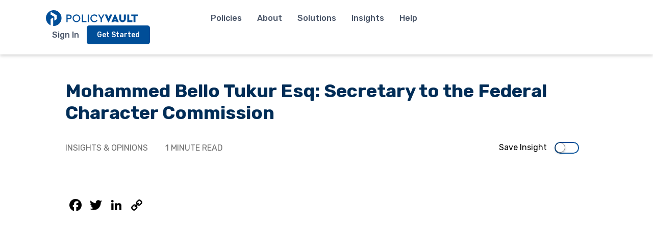

--- FILE ---
content_type: text/html; charset=UTF-8
request_url: https://www.policyvault.africa/contact/mohammed-bello-tukur-esqsecretary-to-the-federal-character-commission/
body_size: 74969
content:
<!DOCTYPE html>
<html lang="en-US">
<head>
	<meta charset="UTF-8" />
	<meta name="viewport" content="width=device-width" />
	<title>
		PolicyVault.Africa | Mohammed Bello Tukur Esq:
Secretary to the Federal Character Commission	</title>

	<link rel="preconnect" href="https://fonts.gstatic.com">
	<link href="https://fonts.googleapis.com/css2?family=Rubik:ital,wght@0,300;0,400;0,500;0,700;1,300;1,400;1,500;1,700&display=swap" rel="stylesheet">
	<link href="https://fonts.googleapis.com/css2?family=Open+Sans:ital,wght@0,300;0,400;0,500;0,600;0,700;1,600&display=swap" rel="stylesheet">
	<!-- calls css -->
	<meta name='robots' content='index, follow, max-image-preview:large, max-snippet:-1, max-video-preview:-1' />

	<!-- This site is optimized with the Yoast SEO plugin v26.8 - https://yoast.com/product/yoast-seo-wordpress/ -->
	<link rel="canonical" href="https://POLICYVAULT.AFRICA/contact/mohammed-bello-tukur-esqsecretary-to-the-federal-character-commission/" />
	<meta property="og:locale" content="en_US" />
	<meta property="og:type" content="article" />
	<meta property="og:title" content="Mohammed Bello Tukur Esq: Secretary to the Federal Character Commission | PolicyVault.Africa" />
	<meta property="og:url" content="https://POLICYVAULT.AFRICA/contact/mohammed-bello-tukur-esqsecretary-to-the-federal-character-commission/" />
	<meta property="og:site_name" content="PolicyVault.Africa" />
	<meta property="og:image" content="https://www.policyvault.africa/wp-content/uploads/2023/02/PolicyVaultlogo-01-scaled.jpg" />
	<meta property="og:image:width" content="2560" />
	<meta property="og:image:height" content="2560" />
	<meta property="og:image:type" content="image/jpeg" />
	<meta name="twitter:card" content="summary_large_image" />
	<meta name="twitter:site" content="@afr_policyvault" />
	<script type="application/ld+json" class="yoast-schema-graph">{"@context":"https://schema.org","@graph":[{"@type":"WebPage","@id":"https://POLICYVAULT.AFRICA/contact/mohammed-bello-tukur-esqsecretary-to-the-federal-character-commission/","url":"https://POLICYVAULT.AFRICA/contact/mohammed-bello-tukur-esqsecretary-to-the-federal-character-commission/","name":"Mohammed Bello Tukur Esq: Secretary to the Federal Character Commission | PolicyVault.Africa","isPartOf":{"@id":"https://policyvault.africa/#website"},"datePublished":"2023-02-28T16:54:48+00:00","breadcrumb":{"@id":"https://POLICYVAULT.AFRICA/contact/mohammed-bello-tukur-esqsecretary-to-the-federal-character-commission/#breadcrumb"},"inLanguage":"en-US","potentialAction":[{"@type":"ReadAction","target":["https://POLICYVAULT.AFRICA/contact/mohammed-bello-tukur-esqsecretary-to-the-federal-character-commission/"]}]},{"@type":"BreadcrumbList","@id":"https://POLICYVAULT.AFRICA/contact/mohammed-bello-tukur-esqsecretary-to-the-federal-character-commission/#breadcrumb","itemListElement":[{"@type":"ListItem","position":1,"name":"Home","item":"https://policyvault.africa/"},{"@type":"ListItem","position":2,"name":"Mohammed Bello Tukur Esq: Secretary to the Federal Character Commission"}]},{"@type":"WebSite","@id":"https://policyvault.africa/#website","url":"https://policyvault.africa/","name":"PolicyVault.Africa","description":"Government Policies in Africa","publisher":{"@id":"https://policyvault.africa/#organization"},"potentialAction":[{"@type":"SearchAction","target":{"@type":"EntryPoint","urlTemplate":"https://policyvault.africa/?s={search_term_string}"},"query-input":{"@type":"PropertyValueSpecification","valueRequired":true,"valueName":"search_term_string"}}],"inLanguage":"en-US"},{"@type":"Organization","@id":"https://policyvault.africa/#organization","name":"PolicyVault.Africa","url":"https://policyvault.africa/","logo":{"@type":"ImageObject","inLanguage":"en-US","@id":"https://policyvault.africa/#/schema/logo/image/","url":"https://www.policyvault.africa/wp-content/uploads/2022/03/logo.png","contentUrl":"https://www.policyvault.africa/wp-content/uploads/2022/03/logo.png","width":480,"height":294,"caption":"PolicyVault.Africa"},"image":{"@id":"https://policyvault.africa/#/schema/logo/image/"},"sameAs":["https://x.com/afr_policyvault"]}]}</script>
	<!-- / Yoast SEO plugin. -->


<link rel='dns-prefetch' href='//static.addtoany.com' />
<link rel='dns-prefetch' href='//www.google.com' />
<link rel='dns-prefetch' href='//www.googletagmanager.com' />
<link rel="alternate" type="application/rss+xml" title="PolicyVault.Africa &raquo; Feed" href="https://www.policyvault.africa/feed/" />
<link rel="alternate" type="application/rss+xml" title="PolicyVault.Africa &raquo; Comments Feed" href="https://www.policyvault.africa/comments/feed/" />
<link rel="alternate" type="application/rss+xml" title="PolicyVault.Africa &raquo; Mohammed Bello Tukur Esq:
Secretary to the Federal Character Commission Comments Feed" href="https://www.policyvault.africa/contact/mohammed-bello-tukur-esqsecretary-to-the-federal-character-commission/feed/" />
<link rel="alternate" title="oEmbed (JSON)" type="application/json+oembed" href="https://www.policyvault.africa/wp-json/oembed/1.0/embed?url=https%3A%2F%2Fwww.policyvault.africa%2Fcontact%2Fmohammed-bello-tukur-esqsecretary-to-the-federal-character-commission%2F" />
<link rel="alternate" title="oEmbed (XML)" type="text/xml+oembed" href="https://www.policyvault.africa/wp-json/oembed/1.0/embed?url=https%3A%2F%2Fwww.policyvault.africa%2Fcontact%2Fmohammed-bello-tukur-esqsecretary-to-the-federal-character-commission%2F&#038;format=xml" />
<style id='wp-img-auto-sizes-contain-inline-css' type='text/css'>
img:is([sizes=auto i],[sizes^="auto," i]){contain-intrinsic-size:3000px 1500px}
/*# sourceURL=wp-img-auto-sizes-contain-inline-css */
</style>
<style id='wp-emoji-styles-inline-css' type='text/css'>

	img.wp-smiley, img.emoji {
		display: inline !important;
		border: none !important;
		box-shadow: none !important;
		height: 1em !important;
		width: 1em !important;
		margin: 0 0.07em !important;
		vertical-align: -0.1em !important;
		background: none !important;
		padding: 0 !important;
	}
/*# sourceURL=wp-emoji-styles-inline-css */
</style>
<style id='wp-block-library-inline-css' type='text/css'>
:root{--wp-block-synced-color:#7a00df;--wp-block-synced-color--rgb:122,0,223;--wp-bound-block-color:var(--wp-block-synced-color);--wp-editor-canvas-background:#ddd;--wp-admin-theme-color:#007cba;--wp-admin-theme-color--rgb:0,124,186;--wp-admin-theme-color-darker-10:#006ba1;--wp-admin-theme-color-darker-10--rgb:0,107,160.5;--wp-admin-theme-color-darker-20:#005a87;--wp-admin-theme-color-darker-20--rgb:0,90,135;--wp-admin-border-width-focus:2px}@media (min-resolution:192dpi){:root{--wp-admin-border-width-focus:1.5px}}.wp-element-button{cursor:pointer}:root .has-very-light-gray-background-color{background-color:#eee}:root .has-very-dark-gray-background-color{background-color:#313131}:root .has-very-light-gray-color{color:#eee}:root .has-very-dark-gray-color{color:#313131}:root .has-vivid-green-cyan-to-vivid-cyan-blue-gradient-background{background:linear-gradient(135deg,#00d084,#0693e3)}:root .has-purple-crush-gradient-background{background:linear-gradient(135deg,#34e2e4,#4721fb 50%,#ab1dfe)}:root .has-hazy-dawn-gradient-background{background:linear-gradient(135deg,#faaca8,#dad0ec)}:root .has-subdued-olive-gradient-background{background:linear-gradient(135deg,#fafae1,#67a671)}:root .has-atomic-cream-gradient-background{background:linear-gradient(135deg,#fdd79a,#004a59)}:root .has-nightshade-gradient-background{background:linear-gradient(135deg,#330968,#31cdcf)}:root .has-midnight-gradient-background{background:linear-gradient(135deg,#020381,#2874fc)}:root{--wp--preset--font-size--normal:16px;--wp--preset--font-size--huge:42px}.has-regular-font-size{font-size:1em}.has-larger-font-size{font-size:2.625em}.has-normal-font-size{font-size:var(--wp--preset--font-size--normal)}.has-huge-font-size{font-size:var(--wp--preset--font-size--huge)}.has-text-align-center{text-align:center}.has-text-align-left{text-align:left}.has-text-align-right{text-align:right}.has-fit-text{white-space:nowrap!important}#end-resizable-editor-section{display:none}.aligncenter{clear:both}.items-justified-left{justify-content:flex-start}.items-justified-center{justify-content:center}.items-justified-right{justify-content:flex-end}.items-justified-space-between{justify-content:space-between}.screen-reader-text{border:0;clip-path:inset(50%);height:1px;margin:-1px;overflow:hidden;padding:0;position:absolute;width:1px;word-wrap:normal!important}.screen-reader-text:focus{background-color:#ddd;clip-path:none;color:#444;display:block;font-size:1em;height:auto;left:5px;line-height:normal;padding:15px 23px 14px;text-decoration:none;top:5px;width:auto;z-index:100000}html :where(.has-border-color){border-style:solid}html :where([style*=border-top-color]){border-top-style:solid}html :where([style*=border-right-color]){border-right-style:solid}html :where([style*=border-bottom-color]){border-bottom-style:solid}html :where([style*=border-left-color]){border-left-style:solid}html :where([style*=border-width]){border-style:solid}html :where([style*=border-top-width]){border-top-style:solid}html :where([style*=border-right-width]){border-right-style:solid}html :where([style*=border-bottom-width]){border-bottom-style:solid}html :where([style*=border-left-width]){border-left-style:solid}html :where(img[class*=wp-image-]){height:auto;max-width:100%}:where(figure){margin:0 0 1em}html :where(.is-position-sticky){--wp-admin--admin-bar--position-offset:var(--wp-admin--admin-bar--height,0px)}@media screen and (max-width:600px){html :where(.is-position-sticky){--wp-admin--admin-bar--position-offset:0px}}

/*# sourceURL=wp-block-library-inline-css */
</style><style id='global-styles-inline-css' type='text/css'>
:root{--wp--preset--aspect-ratio--square: 1;--wp--preset--aspect-ratio--4-3: 4/3;--wp--preset--aspect-ratio--3-4: 3/4;--wp--preset--aspect-ratio--3-2: 3/2;--wp--preset--aspect-ratio--2-3: 2/3;--wp--preset--aspect-ratio--16-9: 16/9;--wp--preset--aspect-ratio--9-16: 9/16;--wp--preset--color--black: #000000;--wp--preset--color--cyan-bluish-gray: #abb8c3;--wp--preset--color--white: #ffffff;--wp--preset--color--pale-pink: #f78da7;--wp--preset--color--vivid-red: #cf2e2e;--wp--preset--color--luminous-vivid-orange: #ff6900;--wp--preset--color--luminous-vivid-amber: #fcb900;--wp--preset--color--light-green-cyan: #7bdcb5;--wp--preset--color--vivid-green-cyan: #00d084;--wp--preset--color--pale-cyan-blue: #8ed1fc;--wp--preset--color--vivid-cyan-blue: #0693e3;--wp--preset--color--vivid-purple: #9b51e0;--wp--preset--gradient--vivid-cyan-blue-to-vivid-purple: linear-gradient(135deg,rgb(6,147,227) 0%,rgb(155,81,224) 100%);--wp--preset--gradient--light-green-cyan-to-vivid-green-cyan: linear-gradient(135deg,rgb(122,220,180) 0%,rgb(0,208,130) 100%);--wp--preset--gradient--luminous-vivid-amber-to-luminous-vivid-orange: linear-gradient(135deg,rgb(252,185,0) 0%,rgb(255,105,0) 100%);--wp--preset--gradient--luminous-vivid-orange-to-vivid-red: linear-gradient(135deg,rgb(255,105,0) 0%,rgb(207,46,46) 100%);--wp--preset--gradient--very-light-gray-to-cyan-bluish-gray: linear-gradient(135deg,rgb(238,238,238) 0%,rgb(169,184,195) 100%);--wp--preset--gradient--cool-to-warm-spectrum: linear-gradient(135deg,rgb(74,234,220) 0%,rgb(151,120,209) 20%,rgb(207,42,186) 40%,rgb(238,44,130) 60%,rgb(251,105,98) 80%,rgb(254,248,76) 100%);--wp--preset--gradient--blush-light-purple: linear-gradient(135deg,rgb(255,206,236) 0%,rgb(152,150,240) 100%);--wp--preset--gradient--blush-bordeaux: linear-gradient(135deg,rgb(254,205,165) 0%,rgb(254,45,45) 50%,rgb(107,0,62) 100%);--wp--preset--gradient--luminous-dusk: linear-gradient(135deg,rgb(255,203,112) 0%,rgb(199,81,192) 50%,rgb(65,88,208) 100%);--wp--preset--gradient--pale-ocean: linear-gradient(135deg,rgb(255,245,203) 0%,rgb(182,227,212) 50%,rgb(51,167,181) 100%);--wp--preset--gradient--electric-grass: linear-gradient(135deg,rgb(202,248,128) 0%,rgb(113,206,126) 100%);--wp--preset--gradient--midnight: linear-gradient(135deg,rgb(2,3,129) 0%,rgb(40,116,252) 100%);--wp--preset--font-size--small: 13px;--wp--preset--font-size--medium: 20px;--wp--preset--font-size--large: 36px;--wp--preset--font-size--x-large: 42px;--wp--preset--spacing--20: 0.44rem;--wp--preset--spacing--30: 0.67rem;--wp--preset--spacing--40: 1rem;--wp--preset--spacing--50: 1.5rem;--wp--preset--spacing--60: 2.25rem;--wp--preset--spacing--70: 3.38rem;--wp--preset--spacing--80: 5.06rem;--wp--preset--shadow--natural: 6px 6px 9px rgba(0, 0, 0, 0.2);--wp--preset--shadow--deep: 12px 12px 50px rgba(0, 0, 0, 0.4);--wp--preset--shadow--sharp: 6px 6px 0px rgba(0, 0, 0, 0.2);--wp--preset--shadow--outlined: 6px 6px 0px -3px rgb(255, 255, 255), 6px 6px rgb(0, 0, 0);--wp--preset--shadow--crisp: 6px 6px 0px rgb(0, 0, 0);}:where(.is-layout-flex){gap: 0.5em;}:where(.is-layout-grid){gap: 0.5em;}body .is-layout-flex{display: flex;}.is-layout-flex{flex-wrap: wrap;align-items: center;}.is-layout-flex > :is(*, div){margin: 0;}body .is-layout-grid{display: grid;}.is-layout-grid > :is(*, div){margin: 0;}:where(.wp-block-columns.is-layout-flex){gap: 2em;}:where(.wp-block-columns.is-layout-grid){gap: 2em;}:where(.wp-block-post-template.is-layout-flex){gap: 1.25em;}:where(.wp-block-post-template.is-layout-grid){gap: 1.25em;}.has-black-color{color: var(--wp--preset--color--black) !important;}.has-cyan-bluish-gray-color{color: var(--wp--preset--color--cyan-bluish-gray) !important;}.has-white-color{color: var(--wp--preset--color--white) !important;}.has-pale-pink-color{color: var(--wp--preset--color--pale-pink) !important;}.has-vivid-red-color{color: var(--wp--preset--color--vivid-red) !important;}.has-luminous-vivid-orange-color{color: var(--wp--preset--color--luminous-vivid-orange) !important;}.has-luminous-vivid-amber-color{color: var(--wp--preset--color--luminous-vivid-amber) !important;}.has-light-green-cyan-color{color: var(--wp--preset--color--light-green-cyan) !important;}.has-vivid-green-cyan-color{color: var(--wp--preset--color--vivid-green-cyan) !important;}.has-pale-cyan-blue-color{color: var(--wp--preset--color--pale-cyan-blue) !important;}.has-vivid-cyan-blue-color{color: var(--wp--preset--color--vivid-cyan-blue) !important;}.has-vivid-purple-color{color: var(--wp--preset--color--vivid-purple) !important;}.has-black-background-color{background-color: var(--wp--preset--color--black) !important;}.has-cyan-bluish-gray-background-color{background-color: var(--wp--preset--color--cyan-bluish-gray) !important;}.has-white-background-color{background-color: var(--wp--preset--color--white) !important;}.has-pale-pink-background-color{background-color: var(--wp--preset--color--pale-pink) !important;}.has-vivid-red-background-color{background-color: var(--wp--preset--color--vivid-red) !important;}.has-luminous-vivid-orange-background-color{background-color: var(--wp--preset--color--luminous-vivid-orange) !important;}.has-luminous-vivid-amber-background-color{background-color: var(--wp--preset--color--luminous-vivid-amber) !important;}.has-light-green-cyan-background-color{background-color: var(--wp--preset--color--light-green-cyan) !important;}.has-vivid-green-cyan-background-color{background-color: var(--wp--preset--color--vivid-green-cyan) !important;}.has-pale-cyan-blue-background-color{background-color: var(--wp--preset--color--pale-cyan-blue) !important;}.has-vivid-cyan-blue-background-color{background-color: var(--wp--preset--color--vivid-cyan-blue) !important;}.has-vivid-purple-background-color{background-color: var(--wp--preset--color--vivid-purple) !important;}.has-black-border-color{border-color: var(--wp--preset--color--black) !important;}.has-cyan-bluish-gray-border-color{border-color: var(--wp--preset--color--cyan-bluish-gray) !important;}.has-white-border-color{border-color: var(--wp--preset--color--white) !important;}.has-pale-pink-border-color{border-color: var(--wp--preset--color--pale-pink) !important;}.has-vivid-red-border-color{border-color: var(--wp--preset--color--vivid-red) !important;}.has-luminous-vivid-orange-border-color{border-color: var(--wp--preset--color--luminous-vivid-orange) !important;}.has-luminous-vivid-amber-border-color{border-color: var(--wp--preset--color--luminous-vivid-amber) !important;}.has-light-green-cyan-border-color{border-color: var(--wp--preset--color--light-green-cyan) !important;}.has-vivid-green-cyan-border-color{border-color: var(--wp--preset--color--vivid-green-cyan) !important;}.has-pale-cyan-blue-border-color{border-color: var(--wp--preset--color--pale-cyan-blue) !important;}.has-vivid-cyan-blue-border-color{border-color: var(--wp--preset--color--vivid-cyan-blue) !important;}.has-vivid-purple-border-color{border-color: var(--wp--preset--color--vivid-purple) !important;}.has-vivid-cyan-blue-to-vivid-purple-gradient-background{background: var(--wp--preset--gradient--vivid-cyan-blue-to-vivid-purple) !important;}.has-light-green-cyan-to-vivid-green-cyan-gradient-background{background: var(--wp--preset--gradient--light-green-cyan-to-vivid-green-cyan) !important;}.has-luminous-vivid-amber-to-luminous-vivid-orange-gradient-background{background: var(--wp--preset--gradient--luminous-vivid-amber-to-luminous-vivid-orange) !important;}.has-luminous-vivid-orange-to-vivid-red-gradient-background{background: var(--wp--preset--gradient--luminous-vivid-orange-to-vivid-red) !important;}.has-very-light-gray-to-cyan-bluish-gray-gradient-background{background: var(--wp--preset--gradient--very-light-gray-to-cyan-bluish-gray) !important;}.has-cool-to-warm-spectrum-gradient-background{background: var(--wp--preset--gradient--cool-to-warm-spectrum) !important;}.has-blush-light-purple-gradient-background{background: var(--wp--preset--gradient--blush-light-purple) !important;}.has-blush-bordeaux-gradient-background{background: var(--wp--preset--gradient--blush-bordeaux) !important;}.has-luminous-dusk-gradient-background{background: var(--wp--preset--gradient--luminous-dusk) !important;}.has-pale-ocean-gradient-background{background: var(--wp--preset--gradient--pale-ocean) !important;}.has-electric-grass-gradient-background{background: var(--wp--preset--gradient--electric-grass) !important;}.has-midnight-gradient-background{background: var(--wp--preset--gradient--midnight) !important;}.has-small-font-size{font-size: var(--wp--preset--font-size--small) !important;}.has-medium-font-size{font-size: var(--wp--preset--font-size--medium) !important;}.has-large-font-size{font-size: var(--wp--preset--font-size--large) !important;}.has-x-large-font-size{font-size: var(--wp--preset--font-size--x-large) !important;}
/*# sourceURL=global-styles-inline-css */
</style>

<style id='classic-theme-styles-inline-css' type='text/css'>
/*! This file is auto-generated */
.wp-block-button__link{color:#fff;background-color:#32373c;border-radius:9999px;box-shadow:none;text-decoration:none;padding:calc(.667em + 2px) calc(1.333em + 2px);font-size:1.125em}.wp-block-file__button{background:#32373c;color:#fff;text-decoration:none}
/*# sourceURL=/wp-includes/css/classic-themes.min.css */
</style>
<link rel='stylesheet' id='intltel.css-css' href='https://www.policyvault.africa/wp-content/themes/PolicyVault/css/intlTelInput.min.css?ver=6.9' type='text/css' media='all' />
<link rel='stylesheet' id='slick.css-css' href='https://www.policyvault.africa/wp-content/themes/PolicyVault/css/slick/slick.css?ver=6.9' type='text/css' media='all' />
<link rel='stylesheet' id='slick-theme.css-css' href='https://www.policyvault.africa/wp-content/themes/PolicyVault/css/slick/slick-theme.css?ver=6.9' type='text/css' media='all' />
<link rel='stylesheet' id='style.css-css' href='https://www.policyvault.africa/wp-content/themes/PolicyVault/style.css?v=1&#038;ver=6.9' type='text/css' media='all' />
<link rel='stylesheet' id='select2-js-css' href='https://www.policyvault.africa/wp-content/themes/PolicyVault/css/select2.min.css?ver=6.9' type='text/css' media='all' />
<link rel='stylesheet' id='layout.css-css' href='https://www.policyvault.africa/wp-content/themes/PolicyVault/css/layout.css?ver=6.9' type='text/css' media='all' />
<link rel='stylesheet' id='addtoany-css' href='https://www.policyvault.africa/wp-content/plugins/add-to-any/addtoany.min.css?ver=1.16' type='text/css' media='all' />
<script type="text/javascript" src="https://www.policyvault.africa/wp-includes/js/jquery/jquery.min.js?ver=3.7.1" id="jquery-core-js"></script>
<script type="text/javascript" src="https://www.policyvault.africa/wp-includes/js/jquery/jquery-migrate.min.js?ver=3.4.1" id="jquery-migrate-js"></script>
<script type="text/javascript" id="pvaaccounts-js-extra">
/* <![CDATA[ */
var myAjax = {"ajaxurl":"https://www.policyvault.africa/wp-admin/admin-ajax.php"};
//# sourceURL=pvaaccounts-js-extra
/* ]]> */
</script>
<script type="text/javascript" src="https://www.policyvault.africa/wp-content/plugins/pvaaccounts/pvaaccounts.js?ver=6.9" id="pvaaccounts-js"></script>
<script type="text/javascript" id="addtoany-core-js-before">
/* <![CDATA[ */
window.a2a_config=window.a2a_config||{};a2a_config.callbacks=[];a2a_config.overlays=[];a2a_config.templates={};

//# sourceURL=addtoany-core-js-before
/* ]]> */
</script>
<script type="text/javascript" defer src="https://static.addtoany.com/menu/page.js" id="addtoany-core-js"></script>
<script type="text/javascript" defer src="https://www.policyvault.africa/wp-content/plugins/add-to-any/addtoany.min.js?ver=1.1" id="addtoany-jquery-js"></script>

<!-- Google tag (gtag.js) snippet added by Site Kit -->
<!-- Google Analytics snippet added by Site Kit -->
<script type="text/javascript" src="https://www.googletagmanager.com/gtag/js?id=GT-WK2R7CH" id="google_gtagjs-js" async></script>
<script type="text/javascript" id="google_gtagjs-js-after">
/* <![CDATA[ */
window.dataLayer = window.dataLayer || [];function gtag(){dataLayer.push(arguments);}
gtag("set","linker",{"domains":["www.policyvault.africa"]});
gtag("js", new Date());
gtag("set", "developer_id.dZTNiMT", true);
gtag("config", "GT-WK2R7CH");
//# sourceURL=google_gtagjs-js-after
/* ]]> */
</script>
<link rel="https://api.w.org/" href="https://www.policyvault.africa/wp-json/" /><link rel="EditURI" type="application/rsd+xml" title="RSD" href="https://www.policyvault.africa/xmlrpc.php?rsd" />
<meta name="generator" content="WordPress 6.9" />
<link rel='shortlink' href='https://www.policyvault.africa/?p=50781' />
<meta name="generator" content="Site Kit by Google 1.170.0" />
<!-- Google Tag Manager snippet added by Site Kit -->
<script type="text/javascript">
/* <![CDATA[ */

			( function( w, d, s, l, i ) {
				w[l] = w[l] || [];
				w[l].push( {'gtm.start': new Date().getTime(), event: 'gtm.js'} );
				var f = d.getElementsByTagName( s )[0],
					j = d.createElement( s ), dl = l != 'dataLayer' ? '&l=' + l : '';
				j.async = true;
				j.src = 'https://www.googletagmanager.com/gtm.js?id=' + i + dl;
				f.parentNode.insertBefore( j, f );
			} )( window, document, 'script', 'dataLayer', 'GTM-NC6PC343' );
			
/* ]]> */
</script>

<!-- End Google Tag Manager snippet added by Site Kit -->
<link rel="icon" href="https://www.policyvault.africa/wp-content/uploads/2021/04/cropped-favicon@2x-32x32.png" sizes="32x32" />
<link rel="icon" href="https://www.policyvault.africa/wp-content/uploads/2021/04/cropped-favicon@2x-192x192.png" sizes="192x192" />
<link rel="apple-touch-icon" href="https://www.policyvault.africa/wp-content/uploads/2021/04/cropped-favicon@2x-180x180.png" />
<meta name="msapplication-TileImage" content="https://www.policyvault.africa/wp-content/uploads/2021/04/cropped-favicon@2x-270x270.png" />
    <!-- Google Tag Manager -->
    <script>(function(w,d,s,l,i){w[l]=w[l]||[];w[l].push({'gtm.start':
    new Date().getTime(),event:'gtm.js'});var f=d.getElementsByTagName(s)[0],
    j=d.createElement(s),dl=l!='dataLayer'?'&l='+l:'';j.async=true;j.src=
    'https://www.googletagmanager.com/gtm.js?id='+i+dl;f.parentNode.insertBefore(j,f);
    })(window,document,'script','dataLayer','GTM-N5TBPN3');</script>
    <!-- End Google Tag Manager -->
</head>

<body class="wp-singular contact-template-default single single-contact postid-50781 wp-embed-responsive wp-theme-PolicyVault" >
   <!-- Google Tag Manager (noscript) -->
   <noscript><iframe src="https://www.googletagmanager.com/ns.html?id=GTM-N5TBPN3" height="0" width="0" style="display:none;visibility:hidden"></iframe></noscript>
    <!-- End Google Tag Manager (noscript) -->
	<header class="main-header">
		<a href="/" class="header-logo animate fade-in-from-left desktop">
			<svg xmlns="http://www.w3.org/2000/svg" width="169.444" height="28.738" viewBox="0 0 169.444 28.738">
				<g id="Group_3809" data-name="Group 3809" transform="translate(-1513.826 -29.826)"><g id="Group_3260" data-name="Group 3260" transform="translate(1551.693 37.492)"><path id="Path_2087" data-name="Path 2087" d="M1625.338,53.3h5.038c2.781,0,4.683,1.735,4.683,4.223,0,2.467-1.9,4.244-4.683,4.244h-2.822V67.1h-2.215Zm5,6.5a2.275,2.275,0,1,0,0-4.537h-2.781v4.537Z" transform="translate(-1625.338 -53.053)" fill="#004e98"/><path id="Path_2088" data-name="Path 2088" d="M1659.893,52.75a7.129,7.129,0,1,1-7.233,7.129A7.152,7.152,0,0,1,1659.893,52.75Zm.021,2.028a5.1,5.1,0,1,0,4.955,5.08A4.879,4.879,0,0,0,1659.914,54.777Z" transform="translate(-1641.306 -52.729)" fill="#004e98"/><path id="Path_2089" data-name="Path 2089" d="M1693.924,53.3h2.216V65.115h6.313V67.1h-8.529Z" transform="translate(-1665.426 -53.053)" fill="#004e98"/><path id="Path_2090" data-name="Path 2090" d="M1719.84,53.3h2.216V67.1h-2.216Z" transform="translate(-1680.573 -53.053)" fill="#004e98"/><path id="Path_2091" data-name="Path 2091" d="M1738.766,52.75a6.841,6.841,0,0,1,5.916,3.177l-1.672,1.233a4.831,4.831,0,0,0-4.223-2.383,5.1,5.1,0,0,0,0,10.2,4.83,4.83,0,0,0,4.223-2.383l1.672,1.234a6.766,6.766,0,0,1-5.916,3.177,7.13,7.13,0,1,1,0-14.257Z" transform="translate(-1687.395 -52.729)" fill="#004e98"/><path id="Path_2092" data-name="Path 2092" d="M1772.865,61.541V67.1h-2.216V61.541l-4.766-8.237h2.467l3.408,6,3.428-6h2.446Z" transform="translate(-1707.484 -53.053)" fill="#004e98"/><path id="Path_2093" data-name="Path 2093" d="M1809.417,53.3l-6.271,14.048H1802L1795.724,53.3h4.077l2.78,6.773,2.76-6.773Z" transform="translate(-1724.927 -53.053)" fill="#004e98"/><path id="Path_2094" data-name="Path 2094" d="M1834.184,65.6h-4.955l-.5,1.15h-3.867l6.271-14.048h1.15l6.271,14.048h-3.868Zm-2.467-6.083-1.212,3.2h2.4Z" transform="translate(-1741.956 -52.7)" fill="#004e98"/><path id="Path_2095" data-name="Path 2095" d="M1859.781,53.3h3.6v8.215a2.509,2.509,0,1,0,5.018,0V53.3h3.6v7.944a6.1,6.1,0,0,1-12.208,0Z" transform="translate(-1762.367 -53.053)" fill="#004e98"/><path id="Path_2096" data-name="Path 2096" d="M1895.61,53.3h3.6V63.861h5.708V67.1h-9.3Z" transform="translate(-1783.309 -53.053)" fill="#004e98"/><path id="Path_2097" data-name="Path 2097" d="M1917.562,56.544h-4.139V53.3H1925.3v3.24h-4.139V67.1h-3.6Z" transform="translate(-1793.72 -53.053)" fill="#004e98"/></g><path id="Path_2098" data-name="Path 2098" d="M1518.369,20a14.371,14.371,0,0,0-5.577,27.615V36.092l4.537-2.619V48.7c.344.025.69.042,1.04.042a14.369,14.369,0,1,0,0-28.738Zm5.578,16.425-4.538,2.619v-7.1l-6.617-3.821V22.879l11.13,6.426.025.013Z" transform="translate(9.826 9.826)" fill="#004e98"/></g>
			</svg>
		</a>
		<a href="/" class="header-logo animate fade-in-from-left mobile">
			<svg width="94px" height="29px" viewBox="0 0 94 29" version="1.1" xmlns="http://www.w3.org/2000/svg" xmlns:xlink="http://www.w3.org/1999/xlink">
				<title>Logo_text</title><g id="Page-1" stroke="none" stroke-width="1" fill="none" fill-rule="evenodd"><g id="Logo_text" fill="#004E98" fill-rule="nonzero"><g id="Group-2" transform="translate(38.000000, 2.000000)"><path d="M0.161589743,0.181922262 L4.171881,0.181922262 C6.38558087,0.181922262 7.8995892,1.55720065 7.8995892,3.52935778 C7.8995892,5.48486888 6.38717289,6.89343931 4.171881,6.89343931 L1.92554477,6.89343931 L1.92554477,11.1207359 L0.162385751,11.1207359 L0.161589743,0.181922262 Z M4.14163267,5.33426203 C4.81939458,5.38539061 5.46883493,5.05428086 5.82341328,4.4768254 C6.17799162,3.89936994 6.17799162,3.17282096 5.82341328,2.5953655 C5.46883493,2.01791004 4.81939458,1.68680029 4.14163267,1.73792887 L1.92793279,1.73792887 L1.92793279,5.33426203 L4.14163267,5.33426203 Z" id="Path_2087"></path><path d="M14.9570013,0.0027793721 C18.0798942,0.0481507098 20.57896,2.59789399 20.5486952,5.70786471 C20.5184303,8.81783542 17.9702125,11.3188722 14.8470231,11.3040349 C11.7238338,11.289065 9.19980358,8.76382382 9.19947122,5.65370709 C9.20425537,4.1421247 9.81505045,2.69503895 10.8961551,1.63395124 C11.9772598,0.572863525 13.4391378,-0.0143476518 14.9570013,0.0027793721 L14.9570013,0.0027793721 Z M14.9737175,1.61030938 C13.3206038,1.56349762 11.8042138,2.51993924 11.1402394,4.02822162 C10.4762651,5.53650399 10.7974435,7.29510181 11.9521878,8.47400807 C13.1069321,9.65291433 14.8643939,10.0164503 16.3951023,9.39303756 C17.9258107,8.76962482 18.9237572,7.28389173 18.91794,5.63706107 C18.9623476,4.57336063 18.5644563,3.53847361 17.8180339,2.77628294 C17.0716114,2.01409227 16.0426794,1.59201437 14.9737175,1.60951671 L14.9737175,1.61030938 Z" id="Path_2088"></path><polygon id="Path_2089" points="22.8462424 0.181922262 24.6101974 0.181922262 24.6101974 9.54729062 29.6353996 9.54729062 29.6353996 11.1207359 22.8462424 11.1207359"></polygon><polygon id="Path_2090" points="31.4184589 0.181922262 33.1824139 0.181922262 33.1824139 11.1207359 31.4184589 11.1207359"></polygon><path d="M41.0533468,0.0027793721 C42.9572825,-0.0354909236 44.7429767,0.919434666 45.7625336,2.52108452 L44.4316072,3.49844374 C43.7325371,2.31386591 42.449738,1.59303236 41.070063,1.60951671 C38.8279836,1.60951671 37.0104192,3.41945264 37.0104192,5.65212176 C37.0104192,7.88479088 38.8279836,9.69472681 41.070063,9.69472681 C42.4497806,9.71137674 43.7326574,8.99049953 44.4316072,7.80579978 L45.7625336,8.78395167 C44.7513895,10.3945781 42.9601506,11.3524687 41.0533468,11.3022568 C38.9983493,11.3442394 37.0811515,10.2765305 36.0412895,8.51098605 C35.0014274,6.74544159 35.0014274,4.55800926 36.0412895,2.7924648 C37.0811515,1.02692034 38.9983493,-0.0407885382 41.0533468,0.00119403679 L41.0533468,0.0027793721 Z" id="Path_2091"></path><polygon id="Path_2092" points="52.2054271 6.71429642 52.2054271 11.1207359 50.441472 11.1207359 50.441472 6.71429642 46.6476951 0.185092933 48.6114483 0.185092933 51.3242456 4.94109887 54.052963 0.185092933 56 0.185092933"></polygon><g id="Group" transform="translate(0.000000, 12.670401)"><polygon id="Path_2093" points="10.8997456 0.194203576 5.90797572 11.3295988 4.99574988 11.3295988 0 0.194203576 3.245327 0.194203576 5.45823087 5.56294161 7.65521457 0.194203576"></polygon><path d="M17.05926,10.2238274 L13.1150375,10.2238274 L12.7170332,11.1353952 L9.63886796,11.1353952 L14.6306378,0 L15.5460477,0 L20.5378175,11.1353952 L17.4588563,11.1353952 L17.05926,10.2238274 Z M15.0955068,5.40203008 L14.1307444,7.93856658 L16.041165,7.93856658 L15.0955068,5.40203008 Z" id="Path_2094"></path><path d="M21.1873605,0.194203576 L24.0529914,0.194203576 L24.0529914,6.70596837 C24.0529914,7.80435402 24.9471619,8.69477152 26.050177,8.69477152 C27.1531921,8.69477152 28.0473625,7.80435402 28.0473625,6.70596837 L28.0473625,0.194203576 L30.9129934,0.194203576 L30.9129934,6.49115544 C30.9129934,9.16335393 28.7376183,11.3295988 26.054157,11.3295988 C23.3706958,11.3295988 21.1953206,9.16335393 21.1953206,6.49115544 L21.1873605,0.194203576 Z" id="Path_2095"></path><polygon id="Path_2096" points="33.0375403 0.194203576 35.9031712 0.194203576 35.9031712 8.56556669 40.4467882 8.56556669 40.4467882 11.1330172 33.0439084 11.1330172"></polygon><polygon id="Path_2097" points="42.2242754 2.76561745 38.9295959 2.76561745 38.9295959 0.194203576 48.3837899 0.194203576 48.3837899 2.76244678 45.0891103 2.76244678 45.0891103 11.1330172 42.2234794 11.1330172"></polygon></g></g><g id="logo-copy" transform="translate(0.000000, -0.000000)"><path d="M14.3707059,0 C7.53112162,0.000817977821 1.63977796,4.82190232 0.285821864,11.5261336 C-1.06813424,18.2303648 2.49049419,24.9599226 8.7937059,27.615 L8.7937059,16.092 L13.3307059,13.473 L13.3307059,28.7 C13.6747059,28.725 14.0207059,28.742 14.3707059,28.742 C22.3064855,28.742 28.7397059,22.3087796 28.7397059,14.373 C28.7397059,6.43722043 22.3064855,0.004 14.3707059,0.004 L14.3707059,0 Z M19.9487059,16.425 L15.4107059,19.044 L15.4107059,11.944 L8.7937059,8.123 L8.7937059,2.879 L19.9237059,9.305 L19.9487059,9.318 L19.9487059,16.425 Z" id="Path_2098"></path></g></g></g>
			</svg>
		</a>
		<div class="menu-wrapper desktop">
			<ul id="menu-header-menu" class="nav desktop"><li id="menu-item-5" class="menu-item menu-item-type-custom menu-item-object-custom menu-item-5"><a href="/policies">Policies</a></li>
<li id="menu-item-6" class="menu-item menu-item-type-custom menu-item-object-custom menu-item-has-children menu-item-6"><a href="/about">About</a>
<ul class="sub-menu">
	<li id="menu-item-16847" class="menu-item menu-item-type-post_type menu-item-object-page menu-item-16847"><a href="https://www.policyvault.africa/in-the-news/">In the News</a></li>
	<li id="menu-item-292" class="menu-item menu-item-type-post_type menu-item-object-page menu-item-292"><a href="https://www.policyvault.africa/gallery/">Gallery &#038; Media Kits</a></li>
	<li id="menu-item-86030" class="menu-item menu-item-type-post_type menu-item-object-page menu-item-86030"><a href="https://www.policyvault.africa/newsletters/">Newsletters</a></li>
	<li id="menu-item-293" class="menu-item menu-item-type-post_type menu-item-object-page menu-item-293"><a href="https://www.policyvault.africa/about/join-our-team/">Join Our Team</a></li>
</ul>
</li>
<li id="menu-item-7" class="menu-item menu-item-type-custom menu-item-object-custom menu-item-7"><a href="/solutions">Solutions</a></li>
<li id="menu-item-339" class="menu-item menu-item-type-post_type menu-item-object-page menu-item-339"><a href="https://www.policyvault.africa/insights-and-opinions/">Insights</a></li>
<li id="menu-item-9" class="menu-item menu-item-type-custom menu-item-object-custom menu-item-9"><a href="/help">Help</a></li>
</ul>		</div>
		<article class="sign-in-wrapper">
			<a href="/login" class="sign-in-btn">Sign In</a>
			<a href="/create-an-account" class="signup-btn">Get Started</a>
		</article>
		<article class="signed-user-wrapper">
			<a href="/library-policies" class="library-btn">
				<span>My Library</span>
				<svg xmlns="http://www.w3.org/2000/svg" width="37.075" height="35.339" viewBox="0 0 37.075 35.339">
					<g id="book" transform="translate(1.5 1.5)"><g id="Path_20" data-name="Path 20" transform="translate(-7 -17.867)" fill="none"><path d="M7,46h8.038v4.019H7Z" stroke="none"/><path d="M 7.000003814697266 46.00000381469727 L 7.000003814697266 50.01902389526367 L 15.03806304931641 50.01902389526367 L 15.03806304931641 46.00000381469727 L 7.000003814697266 46.00000381469727 M 5.500003814697266 44.50000381469727 L 7.000003814697266 44.50000381469727 L 15.03806304931641 44.50000381469727 L 16.53806304931641 44.50000381469727 L 16.53806304931641 46.00000381469727 L 16.53806304931641 50.01902389526367 L 16.53806304931641 51.51902389526367 L 15.03806304931641 51.51902389526367 L 7.000003814697266 51.51902389526367 L 5.500003814697266 51.51902389526367 L 5.500003814697266 50.01902389526367 L 5.500003814697266 46.00000381469727 L 5.500003814697266 44.50000381469727 Z" stroke="none" fill="#707070" class="hover"/></g><g id="Path_21" data-name="Path 21" transform="translate(-7 -16.546)" fill="none"><path d="M7,42h8.038v1.34H7Z" stroke="none"/><path d="M 7.000003814697266 41.99999618530273 L 7.000003814697266 43.33966827392578 L 15.03806304931641 43.33966827392578 L 15.03806304931641 41.99999618530273 L 7.000003814697266 41.99999618530273 M 5.500003814697266 40.49999618530273 L 7.000003814697266 40.49999618530273 L 15.03806304931641 40.49999618530273 L 16.53806304931641 40.49999618530273 L 16.53806304931641 41.99999618530273 L 16.53806304931641 43.33966827392578 L 16.53806304931641 44.83966827392578 L 15.03806304931641 44.83966827392578 L 7.000003814697266 44.83966827392578 L 5.500003814697266 44.83966827392578 L 5.500003814697266 43.33966827392578 L 5.500003814697266 41.99999618530273 L 5.500003814697266 40.49999618530273 Z" stroke="none" fill="#707070" class="hover"/></g><g id="Path_22" data-name="Path 22" transform="translate(-7 -4)" fill="none"><path d="M7,4h8.038V8.019H7Z" stroke="none"/><path d="M 7.000003814697266 3.999997138977051 L 7.000003814697266 8.019037246704102 L 15.03806304931641 8.019037246704102 L 15.03806304931641 3.999997138977051 L 7.000003814697266 3.999997138977051 M 5.500003814697266 2.499997138977051 L 7.000003814697266 2.499997138977051 L 15.03806304931641 2.499997138977051 L 16.53806304931641 2.499997138977051 L 16.53806304931641 3.999997138977051 L 16.53806304931641 8.019037246704102 L 16.53806304931641 9.519037246704102 L 15.03806304931641 9.519037246704102 L 7.000003814697266 9.519037246704102 L 5.500003814697266 9.519037246704102 L 5.500003814697266 8.019037246704102 L 5.500003814697266 3.999997138977051 L 5.500003814697266 2.499997138977051 Z" stroke="none" fill="#707070" class="hover"/></g><g id="Path_25" data-name="Path 25" transform="translate(-7 -6.641)" fill="none"><path d="M7,12h8.038v1.34H7Z" stroke="none"/><path d="M 7.000003814697266 12 L 7.000003814697266 13.33967971801758 L 15.03806304931641 13.33967971801758 L 15.03806304931641 12 L 7.000003814697266 12 M 5.500003814697266 10.5 L 7.000003814697266 10.5 L 15.03806304931641 10.5 L 16.53806304931641 10.5 L 16.53806304931641 12 L 16.53806304931641 13.33967971801758 L 16.53806304931641 14.83967971801758 L 15.03806304931641 14.83967971801758 L 7.000003814697266 14.83967971801758 L 5.500003814697266 14.83967971801758 L 5.500003814697266 13.33967971801758 L 5.500003814697266 12 L 5.500003814697266 10.5 Z" stroke="none" fill="#707070" class="hover"/></g><g id="Path_27" data-name="Path 27" transform="translate(-7 -7.962)" fill="none"><path d="M7,16h8.038V32.076H7Z" stroke="none"/><path d="M 7.000003814697266 15.99999618530273 L 7.000003814697266 32.07613754272461 L 15.03806304931641 32.07613754272461 L 15.03806304931641 15.99999618530273 L 7.000003814697266 15.99999618530273 M 5.500003814697266 14.49999618530273 L 7.000003814697266 14.49999618530273 L 15.03806304931641 14.49999618530273 L 16.53806304931641 14.49999618530273 L 16.53806304931641 15.99999618530273 L 16.53806304931641 32.07613754272461 L 16.53806304931641 33.57613754272461 L 15.03806304931641 33.57613754272461 L 7.000003814697266 33.57613754272461 L 5.500003814697266 33.57613754272461 L 5.500003814697266 32.07613754272461 L 5.500003814697266 15.99999618530273 L 5.500003814697266 14.49999618530273 Z" stroke="none" fill="#707070" class="hover"/></g><g id="Path_28" data-name="Path 28" transform="translate(-11.622 -4)" fill="none"><path d="M29.038,4H21V36.152h8.038ZM27.7,34.143H22.34V32.8H27.7Zm0-2.679H22.34v-1.34H27.7Zm0-2.679H22.34v-1.34H27.7Zm0-16.076H22.34v-1.34H27.7Zm0-2.679H22.34V8.689H27.7Zm0-2.679H22.34V6.01H27.7Z" stroke="none"/><path d="M 21.00000381469727 3.999996185302734 L 21.00000381469727 36.15227508544922 L 29.03806304931641 36.15227508544922 L 29.03806304931641 3.999996185302734 L 21.00000381469727 3.999996185302734 M 27.69839286804199 7.349197387695312 L 22.33967399597168 7.349197387695312 L 22.33967399597168 6.009513854980469 L 27.69839286804199 6.009513854980469 L 27.69839286804199 7.349197387695312 M 27.69839286804199 10.02854537963867 L 22.33967399597168 10.02854537963867 L 22.33967399597168 8.688875198364258 L 27.69839286804199 8.688875198364258 L 27.69839286804199 10.02854537963867 M 27.69839286804199 12.70790481567383 L 22.33967399597168 12.70790481567383 L 22.33967399597168 11.36822509765625 L 27.69839286804199 11.36822509765625 L 27.69839286804199 12.70790481567383 M 27.69839286804199 28.78403472900391 L 22.33967399597168 28.78403472900391 L 22.33967399597168 27.44436645507812 L 27.69839286804199 27.44436645507812 L 27.69839286804199 28.78403472900391 M 27.69839286804199 31.4633960723877 L 22.33967399597168 31.4633960723877 L 22.33967399597168 30.12371444702148 L 27.69839286804199 30.12371444702148 L 27.69839286804199 31.4633960723877 M 27.69839286804199 34.14275360107422 L 22.33967399597168 34.14275360107422 L 22.33967399597168 32.80307769775391 L 27.69839286804199 32.80307769775391 L 27.69839286804199 34.14275360107422 M 19.50000381469727 2.499996185302734 L 21.00000381469727 2.499996185302734 L 29.03806304931641 2.499996185302734 L 30.53806304931641 2.499996185302734 L 30.53806304931641 3.999996185302734 L 30.53806304931641 36.15227508544922 L 30.53806304931641 37.65227508544922 L 29.03806304931641 37.65227508544922 L 21.00000381469727 37.65227508544922 L 19.50000381469727 37.65227508544922 L 19.50000381469727 36.15227508544922 L 19.50000381469727 3.999996185302734 L 19.50000381469727 2.499996185302734 Z" stroke="none" fill="#707070" class="hover"/></g><g id="Path_29" data-name="Path 29" transform="translate(-16.852 -5.525)" fill="none"><path d="M50.59,35.793,43.311,8.618,36.84,10.352l7.279,27.175Zm-1.468-.3-3.885,1.04-.347-1.294,3.885-1.04Zm-.871-3.235-1.293.347L41.933,13.841l1.294-.347Zm-9.6-20.312,3.885-1.04.346,1.293L39,13.24Zm1.987,2.242,5.028,18.763-1.294.347L39.349,14.534Z" stroke="none"/><path d="M 44.119140625 37.52623748779297 L 50.58977890014648 35.79269790649414 L 43.31063842773438 8.617999076843262 L 36.84000015258789 10.35154914855957 L 44.119140625 37.52623748779297 M 48.77518081665039 34.19847869873047 L 49.12216949462891 35.49260711669922 L 45.23709869384766 36.53286743164062 L 44.89012908935547 35.23872756958008 L 48.77518081665039 34.19847869873047 M 40.63932037353516 14.18770885467529 L 45.66714096069336 32.95056915283203 L 44.37300872802734 33.29753875732422 L 39.34922027587891 14.53401851654053 L 40.63932037353516 14.18770885467529 M 43.22758865356445 13.49375915527344 L 48.25136947631836 32.25727844238281 L 46.95792007446289 32.6042594909668 L 41.9334602355957 13.84072875976562 L 43.22758865356445 13.49375915527344 M 42.53697967529297 10.90616893768311 L 42.8832893371582 12.19962882995605 L 38.99821853637695 13.23988914489746 L 38.65192031860352 11.94575881958008 L 42.53697967529297 10.90616893768311 M 43.058349609375 39.36332702636719 L 42.67021942138672 37.91434860229492 L 35.39107894897461 10.73965835571289 L 35.00297927856445 9.29080867767334 L 36.45182037353516 8.90264892578125 L 42.92245864868164 7.169098854064941 L 44.37142944335938 6.780898571014404 L 44.75955963134766 8.229888916015625 L 52.03870010375977 35.40459060668945 L 52.42679977416992 36.85344696044922 L 50.97795104980469 37.24160003662109 L 44.50730895996094 38.97513961791992 L 43.058349609375 39.36332702636719 Z" stroke="none" fill="#707070" class="hover"/></g></g>
				</svg>
			</a>
			<!-- <a href="/" class="notification-btn">
				<svg xmlns="http://www.w3.org/2000/svg" width="20.4" height="24" viewBox="0 0 20.4 24"><path id="path" d="M168.8,992.2l2.4,2.4v1.2H150.8v-1.2l2.4-2.4v-6.6a7.787,7.787,0,0,1,1.68-4.8,6.994,6.994,0,0,1,4.32-2.76v-.84a1.8,1.8,0,0,1,.48-1.32,1.639,1.639,0,0,1,1.32-.48,1.8,1.8,0,0,1,1.32.48,1.639,1.639,0,0,1,.48,1.32v.84a7.711,7.711,0,0,1,4.32,2.76,7.122,7.122,0,0,1,1.68,4.8Zm-2.4,1.2v-7.8a5.252,5.252,0,0,0-1.56-3.84A5.069,5.069,0,0,0,161,980.2a5.252,5.252,0,0,0-3.84,1.56,5.069,5.069,0,0,0-1.56,3.84v7.8Zm-3.72,5.28A2.4,2.4,0,0,1,158.6,997h4.8A2.179,2.179,0,0,1,162.68,998.68Z" transform="translate(-150.8 -975.4)" fill="#707070" class="hover"/></svg>
			</a> -->
			<div class="avatar-wrapper">
				<img src="https://www.policyvault.africa/wp-content/themes/PolicyVault/images/homepage/Avatar-Sola.svg" alt="" class="avatar-img">
				<svg class="signin-arrow" xmlns="http://www.w3.org/2000/svg" width="12.955" height="8" viewBox="0 0 12.955 8">
					<path id="Icon_material-keyboard-arrow-down" data-name="Icon material-keyboard-arrow-down" d="M10.522,11.76,15.478,16.7l4.955-4.945,1.522,1.522L15.478,19.76,9,13.282Z" transform="translate(-9 -11.76)" fill="#707070"/>
				</svg>
				<div class="avatar-inner">
					<a href="/account-portal" class="avatar-a profile">
						<svg xmlns="http://www.w3.org/2000/svg" width="15.923" height="15" viewBox="0 0 15.923 15">
							<g id="Icon_metro-user" data-name="Icon metro-user" transform="translate(-2.999 -4.284)" fill="none">
								<path d="M11.883,14.129v-.761a4.123,4.123,0,0,0,1.846-3.43c0-2.294,0-4.154-2.769-4.154S8.191,7.644,8.191,9.938a4.123,4.123,0,0,0,1.846,3.43v.761C6.906,14.385,4.5,15.924,4.5,17.784H17.422c0-1.86-2.407-3.4-5.538-3.655Z" stroke="none"/>
								<path d="M 17.42181205749512 17.78409957885742 C 17.42181205749512 15.92398071289062 15.01463222503662 14.38545036315918 11.88335227966309 14.12947082519531 L 11.88335227966309 13.36822032928467 C 12.9001522064209 12.79522037506104 13.72950172424316 11.36670017242432 13.72950172424316 9.937950134277344 C 13.72950172424316 7.643840312957764 13.72950172424316 5.784100532531738 10.96027183532715 5.784100532531738 C 8.191041946411133 5.784100532531738 8.191041946411133 7.643840312957764 8.191041946411133 9.937950134277344 C 8.191041946411133 11.36670017242432 9.020401954650879 12.79522037506104 10.03719139099121 13.36822032928467 L 10.03719139099121 14.12947082519531 C 6.905911922454834 14.38545036315918 4.49873161315918 15.92398071289062 4.49873161315918 17.78409957885742 L 17.42181205749512 17.78409957885742 M 18.92181205749512 19.28409957885742 L 17.42181205749512 19.28409957885742 L 4.49873161315918 19.28409957885742 L 2.998731851577759 19.28409957885742 L 2.998731851577759 17.78409957885742 C 2.998731851577759 16.3667106628418 3.806441783905029 15.05820083618164 5.27308177947998 14.09963035583496 C 5.946160316467285 13.6597204208374 6.747547626495361 13.30435562133789 7.62655782699585 13.04953289031982 C 7.040655612945557 12.14147663116455 6.691041946411133 11.0357084274292 6.691041946411133 9.937950134277344 C 6.691041946411133 8.644950866699219 6.691041946411133 7.423650741577148 7.17471170425415 6.373320579528809 C 7.495221614837646 5.67732048034668 7.990511894226074 5.144800662994385 8.646831512451172 4.79054069519043 C 9.278182029724121 4.449760437011719 10.03492164611816 4.284100532531738 10.96027183532715 4.284100532531738 C 11.88562202453613 4.284100532531738 12.64236164093018 4.449760437011719 13.27371215820312 4.79054069519043 C 13.93003177642822 5.144800662994385 14.42532157897949 5.67732048034668 14.74583148956299 6.373320579528809 C 15.22950172424316 7.423650741577148 15.22950172424316 8.644950866699219 15.22950172424316 9.937950134277344 C 15.22950172424316 11.0357141494751 14.87989330291748 12.14147758483887 14.29399108886719 13.04953384399414 C 15.17300033569336 13.30435752868652 15.97438335418701 13.6597204208374 16.6474609375 14.09963035583496 C 18.11410140991211 15.05820083618164 18.92181205749512 16.3667106628418 18.92181205749512 17.78409957885742 L 18.92181205749512 19.28409957885742 Z" stroke="none" fill="#08192b" class="hover"/>
							</g>
						</svg>
						My Profile
					</a>
					<!-- <a href="/" class="avatar-a account-setting">
						<svg xmlns="http://www.w3.org/2000/svg" width="17.8" height="17.8" viewBox="0 0 17.8 17.8">
							<g id="Icon_feather-settings" data-name="Icon feather-settings" transform="translate(0.233 0.233)"><path id="Path_24" data-name="Path 24" d="M8.909,7.455A1.455,1.455,0,1,1,7.455,6,1.455,1.455,0,0,1,8.909,7.455Z" transform="translate(1.212 1.212)" fill="none" stroke="#08192b" stroke-linecap="round" stroke-linejoin="round" stroke-width="1.8"/><path id="Path_25" data-name="Path 25" d="M14.048,10.848a1.2,1.2,0,0,0,.24,1.324l.044.044a1.455,1.455,0,1,1-2.058,2.058l-.044-.044a1.21,1.21,0,0,0-2.051.858v.124a1.455,1.455,0,1,1-2.909,0v-.065a1.2,1.2,0,0,0-.785-1.1,1.2,1.2,0,0,0-1.324.24l-.044.044a1.455,1.455,0,1,1-2.058-2.058L3.1,12.23a1.21,1.21,0,0,0-.858-2.051H2.121a1.455,1.455,0,1,1,0-2.909h.065a1.2,1.2,0,0,0,1.1-.785,1.2,1.2,0,0,0-.24-1.324L3,5.118A1.455,1.455,0,1,1,5.059,3.059L5.1,3.1a1.2,1.2,0,0,0,1.324.24h.058a1.2,1.2,0,0,0,.727-1.1V2.121a1.455,1.455,0,1,1,2.909,0v.065a1.21,1.21,0,0,0,2.051.858L12.216,3a1.455,1.455,0,1,1,2.058,2.058L14.23,5.1a1.2,1.2,0,0,0-.24,1.324v.058a1.2,1.2,0,0,0,1.1.727h.124a1.455,1.455,0,0,1,0,2.909h-.065a1.2,1.2,0,0,0-1.1.727Z" fill="none" stroke="#08192b" stroke-linecap="round" stroke-linejoin="round" stroke-width="1.8" class="stroke"/></g>
						</svg>
						Account Settings
					</a> -->
					<a href="/help" class="avatar-a help">
						<svg xmlns="http://www.w3.org/2000/svg" width="16" height="16" viewBox="0 0 16 16">
							<path id="path" d="M558.72,1221.42a7.6,7.6,0,0,1,5.68-2.32,7.918,7.918,0,0,1,5.68,2.32,7.485,7.485,0,0,1,2.32,5.68,7.918,7.918,0,0,1-2.32,5.68,7.484,7.484,0,0,1-5.68,2.32,7.918,7.918,0,0,1-5.68-2.32,7.485,7.485,0,0,1-2.32-5.68A7.786,7.786,0,0,1,558.72,1221.42Zm1.2,10.16a6.183,6.183,0,0,0,4.48,1.92,6.054,6.054,0,0,0,4.48-1.92,6.517,6.517,0,0,0,1.92-4.48,6.054,6.054,0,0,0-1.92-4.48,6.517,6.517,0,0,0-4.48-1.92,6.054,6.054,0,0,0-4.48,1.92,6.517,6.517,0,0,0-1.92,4.48A6.184,6.184,0,0,0,559.92,1231.58Zm2.24-8.4a3.053,3.053,0,1,1,4.24,4.32,2.9,2.9,0,0,0-1.2,1.92h-1.6a3.309,3.309,0,0,1,.4-1.52,2.183,2.183,0,0,1,.8-.88,3.251,3.251,0,0,0,.8-.72,1.476,1.476,0,0,0,.4-.96,1.6,1.6,0,0,0-3.2,0h-1.6A2.985,2.985,0,0,1,562.16,1223.18Zm1.44,8.64v-1.6h1.6v1.6Z" transform="translate(-556.4 -1219.1)" fill="#08192b" class="hover"/>
						</svg>
						Help
					</a>
					<a href="https://www.policyvault.africa/wp-login.php?action=logout&amp;_wpnonce=f5dc7f55be" class="avatar-a logout">
						<svg xmlns="http://www.w3.org/2000/svg" width="14" height="14" viewBox="0 0 14 14">
							<path id="path" d="M161.527,1185.7a1.157,1.157,0,0,1,.891.467,1.719,1.719,0,0,1,.382,1.089v10.889a1.718,1.718,0,0,1-.382,1.089,1.158,1.158,0,0,1-.891.467H150.073a1.158,1.158,0,0,1-.891-.467,1.718,1.718,0,0,1-.382-1.089v-10.889a1.719,1.719,0,0,1,.382-1.089,1.157,1.157,0,0,1,.891-.467h3.818v1.556h-3.818v10.889h11.455v-10.889h-3.818V1185.7Zm-5.727,10.111-2.545-3.111h1.909v-7h1.273v7h1.909Z" transform="translate(-1185.7 162.8) rotate(-90)" fill="#d40e0e" class="hover"/>
						</svg>
						Logout
					</a>
				</div>
			</div>
		</article>
		<div class="container hamburger-icon" >
			<div class="bar1"></div>
			<div class="bar2"></div>
			<div class="bar3"></div>
		</div>
		<div class="mobile-nav">
			<ul id="menu-header-menu-1" class="nav mobile"><li class="menu-item menu-item-type-custom menu-item-object-custom menu-item-5"><a href="/policies">Policies</a></li>
<li class="menu-item menu-item-type-custom menu-item-object-custom menu-item-has-children menu-item-6"><a href="/about">About</a>
<ul class="sub-menu">
	<li class="menu-item menu-item-type-post_type menu-item-object-page menu-item-16847"><a href="https://www.policyvault.africa/in-the-news/">In the News</a></li>
	<li class="menu-item menu-item-type-post_type menu-item-object-page menu-item-292"><a href="https://www.policyvault.africa/gallery/">Gallery &#038; Media Kits</a></li>
	<li class="menu-item menu-item-type-post_type menu-item-object-page menu-item-86030"><a href="https://www.policyvault.africa/newsletters/">Newsletters</a></li>
	<li class="menu-item menu-item-type-post_type menu-item-object-page menu-item-293"><a href="https://www.policyvault.africa/about/join-our-team/">Join Our Team</a></li>
</ul>
</li>
<li class="menu-item menu-item-type-custom menu-item-object-custom menu-item-7"><a href="/solutions">Solutions</a></li>
<li class="menu-item menu-item-type-post_type menu-item-object-page menu-item-339"><a href="https://www.policyvault.africa/insights-and-opinions/">Insights</a></li>
<li class="menu-item menu-item-type-custom menu-item-object-custom menu-item-9"><a href="/help">Help</a></li>
</ul>  
		</div>
	</header>
	<main class="main-content">
<article class="basic-page-wrapper">
            <div class="single-post-top">
            <div>
                <h1>
                    Mohammed Bello Tukur Esq:
Secretary to the Federal Character Commission                </h1>
                                <h2 class="newsletter-author">
                                                        </h2>
            </div>
            <div class="insight-top-wrapper">
                <p>
                    INSIGHTS & OPINIONS
                    <span class="time-read"></span>
                </p>
                <div class="insightheaderright">
                    <label class="trackpolicy" data-post_id="50781" data-post_type="insight">
                        <span class="trackmessage insight"></span>
                        Save Insight
                                                    <input type="checkbox" id="ios-switch" class="ios-switch green bigswitch" value="track">
                                                <div>
                            <div></div>
                        </div>
                    </label>
                </div>
            </div>
            <div class="post-featured-img">
                <img src="" alt="">
            </div>

            <div class="social-share-btns">
                <div class="addtoany_shortcode"><div class="a2a_kit a2a_kit_size_32 addtoany_list" data-a2a-url="https://www.policyvault.africa/contact/mohammed-bello-tukur-esqsecretary-to-the-federal-character-commission/" data-a2a-title="Mohammed Bello Tukur Esq:
Secretary to the Federal Character Commission"><a class="a2a_button_facebook" href="https://www.addtoany.com/add_to/facebook?linkurl=https%3A%2F%2Fwww.policyvault.africa%2Fcontact%2Fmohammed-bello-tukur-esqsecretary-to-the-federal-character-commission%2F&amp;linkname=Mohammed%20Bello%20Tukur%20Esq%3A%0ASecretary%20to%20the%20Federal%20Character%20Commission" title="Facebook" rel="nofollow noopener" target="_blank"></a><a class="a2a_button_twitter" href="https://www.addtoany.com/add_to/twitter?linkurl=https%3A%2F%2Fwww.policyvault.africa%2Fcontact%2Fmohammed-bello-tukur-esqsecretary-to-the-federal-character-commission%2F&amp;linkname=Mohammed%20Bello%20Tukur%20Esq%3A%0ASecretary%20to%20the%20Federal%20Character%20Commission" title="Twitter" rel="nofollow noopener" target="_blank"></a><a class="a2a_button_linkedin" href="https://www.addtoany.com/add_to/linkedin?linkurl=https%3A%2F%2Fwww.policyvault.africa%2Fcontact%2Fmohammed-bello-tukur-esqsecretary-to-the-federal-character-commission%2F&amp;linkname=Mohammed%20Bello%20Tukur%20Esq%3A%0ASecretary%20to%20the%20Federal%20Character%20Commission" title="LinkedIn" rel="nofollow noopener" target="_blank"></a><a class="a2a_button_copy_link" href="https://www.addtoany.com/add_to/copy_link?linkurl=https%3A%2F%2Fwww.policyvault.africa%2Fcontact%2Fmohammed-bello-tukur-esqsecretary-to-the-federal-character-commission%2F&amp;linkname=Mohammed%20Bello%20Tukur%20Esq%3A%0ASecretary%20to%20the%20Federal%20Character%20Commission" title="Copy Link" rel="nofollow noopener" target="_blank"></a><a class="a2a_dd addtoany_share_save addtoany_share" href="https://www.addtoany.com/share"></a></div></div>                <svg class="copy-btn" width="1200pt" height="1200pt" version="1.1" viewBox="0 0 1200 1200"
                    xmlns="http://www.w3.org/2000/svg">
                    <path
                        d="m993.75 570c0-1.875 0-3.75-1.875-5.625v-1.875c0-1.875-1.875-3.75-3.75-5.625l-146.25-144.38c-1.875-1.875-3.75-1.875-5.625-3.75h-1.875c-1.875 0-3.75-1.875-5.625-1.875h-84.375v-183.75-1.875c0-1.875 0-3.75-1.875-5.625v-1.875c0-1.875-1.875-3.75-3.75-5.625l-146.25-146.25c-1.875-1.875-3.75-1.875-5.625-3.75h-1.875c-1.875-1.875-3.75-1.875-5.625-1.875h-1.875-352.5c-11.25 0-18.75 7.5-18.75 18.75v699.38c0 11.25 7.5 18.75 18.75 18.75h230.62v331.88c0 11.25 7.5 18.75 18.75 18.75h500.62c11.25 0 18.75-7.5 18.75-18.75v-555 0zm-146.25-99.375 82.5 82.5h-82.5zm-251.25-350.62 82.5 82.5h-82.5zm-352.5-26.25h315v127.5c0 11.25 7.5 18.75 18.75 18.75h127.5v515.62h-461.25zm249.38 1012.5v-313.12h230.62c11.25 0 18.75-7.5 18.75-18.75v-330h65.625v127.5c0 11.25 7.5 18.75 18.75 18.75h129.38v515.62z" />
                </svg>
            </div>

        </div>
        <article class="main-content-inner">
            <div class="insight-time">

                <!-- If user is not logged in, tease the content -->
                <!--  -->
                            </div>
        </article>
        <article class="whats-new-wrapper post-page">
            <div class="max-width">
                                                        <article class="post error">
                            <!-- <h1 class="404">Nothing posted yet</h1> -->
                        </article>
                    
                </div>
            </div>
        </article>
    </article>
	</main>
	<footer class="main-footer">
		<article class="footer-inner one">
			<a href="/" class="footer-logo">
				<svg xmlns="http://www.w3.org/2000/svg" width="169.444" height="28.738" viewBox="0 0 169.444 28.738">
					<g id="Group_3970" data-name="Group 3970" transform="translate(-1513.826 -29.826)"><g id="Group_3260" data-name="Group 3260" transform="translate(1551.693 37.492)"><path id="Path_2087" data-name="Path 2087" d="M1625.338,53.3h5.038c2.781,0,4.683,1.735,4.683,4.223,0,2.467-1.9,4.244-4.683,4.244h-2.822V67.1h-2.215Zm5,6.5a2.275,2.275,0,1,0,0-4.537h-2.781v4.537Z" transform="translate(-1625.338 -53.053)" fill="#fff"/><path id="Path_2088" data-name="Path 2088" d="M1659.893,52.75a7.129,7.129,0,1,1-7.233,7.129A7.152,7.152,0,0,1,1659.893,52.75Zm.021,2.028a5.1,5.1,0,1,0,4.955,5.08A4.879,4.879,0,0,0,1659.914,54.777Z" transform="translate(-1641.306 -52.729)" fill="#fff"/><path id="Path_2089" data-name="Path 2089" d="M1693.924,53.3h2.216V65.115h6.313V67.1h-8.529Z" transform="translate(-1665.426 -53.053)" fill="#fff"/><path id="Path_2090" data-name="Path 2090" d="M1719.84,53.3h2.216V67.1h-2.216Z" transform="translate(-1680.573 -53.053)" fill="#fff"/><path id="Path_2091" data-name="Path 2091" d="M1738.766,52.75a6.841,6.841,0,0,1,5.916,3.177l-1.672,1.233a4.831,4.831,0,0,0-4.223-2.383,5.1,5.1,0,0,0,0,10.2,4.83,4.83,0,0,0,4.223-2.383l1.672,1.234a6.766,6.766,0,0,1-5.916,3.177,7.13,7.13,0,1,1,0-14.257Z" transform="translate(-1687.395 -52.729)" fill="#fff"/><path id="Path_2092" data-name="Path 2092" d="M1772.865,61.541V67.1h-2.216V61.541l-4.766-8.237h2.467l3.408,6,3.428-6h2.446Z" transform="translate(-1707.484 -53.053)" fill="#fff"/><path id="Path_2093" data-name="Path 2093" d="M1809.417,53.3l-6.271,14.048H1802L1795.724,53.3h4.077l2.78,6.773,2.76-6.773Z" transform="translate(-1724.927 -53.053)" fill="#fff"/><path id="Path_2094" data-name="Path 2094" d="M1834.184,65.6h-4.955l-.5,1.15h-3.867l6.271-14.048h1.15l6.271,14.048h-3.868Zm-2.467-6.083-1.212,3.2h2.4Z" transform="translate(-1741.956 -52.7)" fill="#fff"/><path id="Path_2095" data-name="Path 2095" d="M1859.781,53.3h3.6v8.215a2.509,2.509,0,1,0,5.018,0V53.3h3.6v7.944a6.1,6.1,0,0,1-12.208,0Z" transform="translate(-1762.367 -53.053)" fill="#fff"/><path id="Path_2096" data-name="Path 2096" d="M1895.61,53.3h3.6V63.861h5.708V67.1h-9.3Z" transform="translate(-1783.309 -53.053)" fill="#fff"/><path id="Path_2097" data-name="Path 2097" d="M1917.562,56.544h-4.139V53.3H1925.3v3.24h-4.139V67.1h-3.6Z" transform="translate(-1793.72 -53.053)" fill="#fff"/></g><path id="Path_2098" data-name="Path 2098" d="M1518.369,20a14.371,14.371,0,0,0-5.577,27.615V36.092l4.537-2.619V48.7c.344.025.69.042,1.04.042a14.369,14.369,0,1,0,0-28.738Zm5.578,16.425-4.538,2.619v-7.1l-6.617-3.821V22.879l11.13,6.426.025.013Z" transform="translate(9.826 9.826)" fill="#fff"/></g>
				</svg>
			</a>
			<div class="footer-social-div">
				<a href="https://twitter.com/afr_policyvault" target="_blank" rel="noopener noreferrer">
					<svg xmlns="http://www.w3.org/2000/svg" width="23.005" height="19.136" viewBox="0 0 23.005 19.136">
						<path id="twitter_2_" data-name="twitter (2)" d="M22.639,36.717a9.109,9.109,0,0,1-1.586.535,4.946,4.946,0,0,0,1.305-2.079h0a.259.259,0,0,0-.379-.3h0a9.153,9.153,0,0,1-2.425,1,.618.618,0,0,1-.152.019.643.643,0,0,1-.425-.162A4.96,4.96,0,0,0,15.7,34.491a5.3,5.3,0,0,0-1.571.243A4.8,4.8,0,0,0,10.887,38.2a5.291,5.291,0,0,0-.118,1.826.178.178,0,0,1-.045.139.184.184,0,0,1-.137.062H10.57a13,13,0,0,1-8.938-4.775h0a.259.259,0,0,0-.425.033h0a4.965,4.965,0,0,0,.807,6.029,4.444,4.444,0,0,1-1.131-.438h0a.259.259,0,0,0-.385.224h0a4.966,4.966,0,0,0,2.9,4.575H3.288a4.462,4.462,0,0,1-.836-.08h0a.259.259,0,0,0-.3.334h0a4.971,4.971,0,0,0,3.926,3.381A9.152,9.152,0,0,1,.957,51.062H.384a.38.38,0,0,0-.371.286.393.393,0,0,0,.188.434,13.613,13.613,0,0,0,6.84,1.844,13.8,13.8,0,0,0,5.845-1.24,12.908,12.908,0,0,0,4.277-3.2A14.051,14.051,0,0,0,19.782,44.8a13.856,13.856,0,0,0,.89-4.8V39.92a.844.844,0,0,1,.316-.657A9.8,9.8,0,0,0,22.96,37.1h0a.259.259,0,0,0-.321-.381Z" transform="translate(0 -34.491)" fill="#76a9ea"/>
					</svg>
				</a>
				<a href="https://www.linkedin.com/company/policyvaultafrica" target="_blank" rel="noopener noreferrer">
					<svg version="1.1" id="Layer_1" xmlns="http://www.w3.org/2000/svg" xmlns:xlink="http://www.w3.org/1999/xlink" x="0px" y="0px"viewBox="0 0 382 382" style="enable-background:new 0 0 382 382;" xml:space="preserve">
						<path style="fill:#0077B7;" d="M347.445,0H34.555C15.471,0,0,15.471,0,34.555v312.889C0,366.529,15.471,382,34.555,382h312.889 C366.529,382,382,366.529,382,347.444V34.555C382,15.471,366.529,0,347.445,0z M118.207,329.844c0,5.554-4.502,10.056-10.056,10.056 H65.345c-5.554,0-10.056-4.502-10.056-10.056V150.403c0-5.554,4.502-10.056,10.056-10.056h42.806 c5.554,0,10.056,4.502,10.056,10.056V329.844z M86.748,123.432c-22.459,0-40.666-18.207-40.666-40.666S64.289,42.1,86.748,42.1 s40.666,18.207,40.666,40.666S109.208,123.432,86.748,123.432z M341.91,330.654c0,5.106-4.14,9.246-9.246,9.246H286.73 c-5.106,0-9.246-4.14-9.246-9.246v-84.168c0-12.556,3.683-55.021-32.813-55.021c-28.309,0-34.051,29.066-35.204,42.11v97.079 c0,5.106-4.139,9.246-9.246,9.246h-44.426c-5.106,0-9.246-4.14-9.246-9.246V149.593c0-5.106,4.14-9.246,9.246-9.246h44.426 c5.106,0,9.246,4.14,9.246,9.246v15.655c10.497-15.753,26.097-27.912,59.312-27.912c73.552,0,73.131,68.716,73.131,106.472 L341.91,330.654L341.91,330.654z"/>
					</svg>
				</a>
				<a href="https://www.instagram.com/policyvault.africa" target="_blank" rel="noopener noreferrer">
					<svg id="Group_38" data-name="Group 38" xmlns="http://www.w3.org/2000/svg" xmlns:xlink="http://www.w3.org/1999/xlink" width="23.573" height="23.497" viewBox="0 0 23.573 23.497">
						<defs><radialGradient id="radial-gradient" cx="0.266" cy="1.077" r="0.991" gradientTransform="translate(-2.918 5.666) rotate(-90) scale(1 0.93)" gradientUnits="objectBoundingBox"><stop offset="0" stop-color="#fd5"/><stop offset="0.1" stop-color="#fd5"/><stop offset="0.5" stop-color="#ff543e"/><stop offset="1" stop-color="#c837ab"/></radialGradient><radialGradient id="radial-gradient-2" cx="-0.168" cy="0.072" r="0.443" gradientTransform="matrix(0.196, 0.981, -4.042, 0.809, 15.634, -0.42)" gradientUnits="objectBoundingBox"><stop offset="0" stop-color="#3771c8"/><stop offset="0.128" stop-color="#3771c8"/><stop offset="1" stop-color="#60f" stop-opacity="0"/></radialGradient></defs><path id="Path_47" data-name="Path 47" d="M11.787,0C6.866,0,5.427.005,5.147.028A5.861,5.861,0,0,0,2.824.61,4.7,4.7,0,0,0,1.47,1.6,5.037,5.037,0,0,0,.105,4.457,21.147,21.147,0,0,0,0,7.925c0,.936,0,2.167,0,3.819,0,4.9.005,6.336.029,6.614a5.889,5.889,0,0,0,.562,2.27A4.962,4.962,0,0,0,3.806,23.25a8.386,8.386,0,0,0,1.711.226c.292.013,3.267.022,6.244.022s5.954,0,6.238-.018a8.074,8.074,0,0,0,1.773-.231,4.932,4.932,0,0,0,3.218-2.626,5.792,5.792,0,0,0,.556-2.226c.016-.2.023-3.43.023-6.654s-.007-6.446-.023-6.648a5.727,5.727,0,0,0-.567-2.249A4.658,4.658,0,0,0,21.97,1.466,5.1,5.1,0,0,0,19.1.108,21.3,21.3,0,0,0,15.623,0Z" transform="translate(0.003)" fill="url(#radial-gradient)"/><path id="Path_48" data-name="Path 48" d="M11.787,0C6.866,0,5.427.005,5.147.028A5.861,5.861,0,0,0,2.824.61,4.7,4.7,0,0,0,1.47,1.6,5.037,5.037,0,0,0,.105,4.457,21.147,21.147,0,0,0,0,7.925c0,.936,0,2.167,0,3.819,0,4.9.005,6.336.029,6.614a5.889,5.889,0,0,0,.562,2.27A4.962,4.962,0,0,0,3.806,23.25a8.386,8.386,0,0,0,1.711.226c.292.013,3.267.022,6.244.022s5.954,0,6.238-.018a8.074,8.074,0,0,0,1.773-.231,4.932,4.932,0,0,0,3.218-2.626,5.792,5.792,0,0,0,.556-2.226c.016-.2.023-3.43.023-6.654s-.007-6.446-.023-6.648a5.727,5.727,0,0,0-.567-2.249A4.658,4.658,0,0,0,21.97,1.466,5.1,5.1,0,0,0,19.1.108,21.3,21.3,0,0,0,15.623,0Z" transform="translate(0.003)" fill="url(#radial-gradient-2)"/><path id="Path_49" data-name="Path 49" d="M26.7,18c-2.363,0-2.66.01-3.588.052a6.4,6.4,0,0,0-2.112.4,4.445,4.445,0,0,0-2.546,2.537,6.322,6.322,0,0,0-.4,2.106c-.042.926-.052,1.221-.052,3.578s.011,2.651.053,3.577a6.36,6.36,0,0,0,.4,2.106A4.447,4.447,0,0,0,21,34.9a6.408,6.408,0,0,0,2.112.4c.928.042,1.225.052,3.588.052s2.659-.01,3.587-.052a6.412,6.412,0,0,0,2.113-.4,4.452,4.452,0,0,0,2.545-2.538,6.415,6.415,0,0,0,.4-2.106c.042-.926.053-1.221.053-3.577s-.011-2.652-.053-3.578a6.412,6.412,0,0,0-.4-2.106A4.446,4.446,0,0,0,32.4,18.456a6.422,6.422,0,0,0-2.114-.4C29.36,18.01,29.064,18,26.7,18Zm-.781,1.564H26.7c2.323,0,2.6.008,3.516.05a4.83,4.83,0,0,1,1.616.3,2.879,2.879,0,0,1,1.651,1.647,4.782,4.782,0,0,1,.3,1.611c.042.915.051,1.189.051,3.505s-.009,2.59-.051,3.505a4.787,4.787,0,0,1-.3,1.611,2.882,2.882,0,0,1-1.651,1.646,4.813,4.813,0,0,1-1.616.3c-.917.042-1.193.051-3.516.051s-2.6-.009-3.516-.051a4.839,4.839,0,0,1-1.616-.3,2.879,2.879,0,0,1-1.652-1.646,4.782,4.782,0,0,1-.3-1.611c-.042-.915-.05-1.189-.05-3.506s.008-2.59.05-3.505a4.792,4.792,0,0,1,.3-1.611,2.88,2.88,0,0,1,1.652-1.647,4.819,4.819,0,0,1,1.616-.3c.8-.036,1.114-.047,2.736-.049ZM31.348,21a1.041,1.041,0,1,0,1.044,1.041A1.043,1.043,0,0,0,31.348,21ZM26.7,22.221a4.455,4.455,0,1,0,4.468,4.456A4.463,4.463,0,0,0,26.7,22.221Zm0,1.564a2.892,2.892,0,1,1-2.9,2.892A2.9,2.9,0,0,1,26.7,23.784Z" transform="translate(-14.918 -14.927)" fill="#fff"/>
					</svg>
				</a>
			</div>
			<p class="ngo-p">
				<a href="https://www.ngosource.org/about-equivalency-determination-on-file-badge" target="_blank" >
					<img src="https://www.policyvault.africa/wp-content/themes/PolicyVault/images/NGOsource_ED_on_File_Image.png" alt="NGOsource-Equivalency Determination on File Logo.">
				</a>
			</p>
		</article>
		<article class="footer-inner one">
			<h4>Address</h4>
			<p>
				Nigeria:<br />
3rd Floor, Elizade Nigeria Limited,<br />
Plot 596, Independence Av. Cadastral Zone, Opp. Bolingo Hotel CBD Abuja.			</p>
			<p>
							</p>
		</article>
		<article class="footer-inner two">
			<h4>Contact</h4>
							<p>
					<a href="tel:+234....">
											</a>
				</p>
								</article>
		<article class="footer-inner two">
			<h4>Company</h4>
			<ul id="menu-footer-company-menu" class="footer"><li id="menu-item-498" class="menu-item menu-item-type-post_type menu-item-object-page menu-item-498"><a href="https://www.policyvault.africa/about/">About</a></li>
<li id="menu-item-12" class="menu-item menu-item-type-custom menu-item-object-custom menu-item-12"><a href="/policies">Policies</a></li>
<li id="menu-item-13" class="menu-item menu-item-type-custom menu-item-object-custom menu-item-13"><a href="/advocacy">Advocacy</a></li>
</ul>		</article>
		<article class="footer-inner two">
			<h4>Keep in Touch</h4>
			<ul id="menu-footer-main-menu" class="footer"><li id="menu-item-413" class="menu-item menu-item-type-post_type menu-item-object-page menu-item-413"><a href="https://www.policyvault.africa/about/join-our-team/">Careers</a></li>
<li id="menu-item-496" class="menu-item menu-item-type-post_type menu-item-object-page menu-item-496"><a href="https://www.policyvault.africa/insights-and-opinions/">Insights</a></li>
<li id="menu-item-86029" class="menu-item menu-item-type-post_type menu-item-object-page menu-item-86029"><a href="https://www.policyvault.africa/newsletters/">Newsletters</a></li>
<li id="menu-item-495" class="menu-item menu-item-type-post_type menu-item-object-page menu-item-495"><a href="https://www.policyvault.africa/help/">FAQ</a></li>
</ul>			
		</article>
		<article></article>
		<article class="footer-bottom">
			<!-- <p class="ngo-p">
				<a href="https://www.ngosource.org/about-equivalency-determination-on-file-badge" target="_blank" >
					<img src="https://www.policyvault.africa/wp-content/themes/PolicyVault/images/NGOsource_ED_on_File_Image.png" alt="NGOsource-Equivalency Determination on File Logo.">
				</a>
			</p> -->
			<div>
				<p>
					<a href="/terms-of-service" >
						Terms of Service
					</a>
				</p>
				<p>
					<a href="/privacy-policy" >
						Privacy & Policy
					</a>
				</p>
			</div>
			<p class="copyright-p">
				All rights reserved. PolicyVault Africa &copy; 2026			</p>
		</article>
	</footer>
	<!-- calls all scripts -->
	<script type="speculationrules">
{"prefetch":[{"source":"document","where":{"and":[{"href_matches":"/*"},{"not":{"href_matches":["/wp-*.php","/wp-admin/*","/wp-content/uploads/*","/wp-content/*","/wp-content/plugins/*","/wp-content/themes/PolicyVault/*","/*\\?(.+)"]}},{"not":{"selector_matches":"a[rel~=\"nofollow\"]"}},{"not":{"selector_matches":".no-prefetch, .no-prefetch a"}}]},"eagerness":"conservative"}]}
</script>
		<!-- Google Tag Manager (noscript) snippet added by Site Kit -->
		<noscript>
			<iframe src="https://www.googletagmanager.com/ns.html?id=GTM-NC6PC343" height="0" width="0" style="display:none;visibility:hidden"></iframe>
		</noscript>
		<!-- End Google Tag Manager (noscript) snippet added by Site Kit -->
		<script type="text/javascript" src="https://www.google.com/recaptcha/api.js" id="google-recaptcha-js"></script>
<script type="text/javascript" src="https://www.policyvault.africa/wp-content/themes/PolicyVault/js/intl-tel-input/data.min.js?ver=1.1" id="data-js"></script>
<script type="text/javascript" src="https://www.policyvault.africa/wp-content/themes/PolicyVault/js/intl-tel-input/intlTelInput-jquery.min.js?ver=1.1" id="intlTelInput-jquery-js"></script>
<script type="text/javascript" src="https://www.policyvault.africa/wp-content/themes/PolicyVault/js/intl-tel-input/intlTelInput.min.js?ver=1.1" id="intlTelInput-js"></script>
<script type="text/javascript" id="utils-js-extra">
/* <![CDATA[ */
var userSettings = {"url":"/","uid":"0","time":"1769214257","secure":"1"};
//# sourceURL=utils-js-extra
/* ]]> */
</script>
<script type="text/javascript" src="https://www.policyvault.africa/wp-includes/js/utils.min.js?ver=6.9" id="utils-js"></script>
<script type="text/javascript" src="https://www.policyvault.africa/wp-content/themes/PolicyVault/js/jqueryeasing.js?ver=1.1" id="yeasting-js"></script>
<script type="text/javascript" src="https://www.policyvault.africa/wp-content/themes/PolicyVault/js/slick.js?ver=1.1" id="slick-js"></script>
<script type="text/javascript" src="https://www.policyvault.africa/wp-content/themes/PolicyVault/js/jquery.waypoints.min.js?ver=1.1" id="waypoints_min-js"></script>
<script type="text/javascript" src="https://www.policyvault.africa/wp-content/themes/PolicyVault/js/waypoints.min.js?ver=1.1" id="waypoints-js"></script>
<script type="text/javascript" src="https://www.policyvault.africa/wp-content/themes/PolicyVault/js/select2.min.js?ver=1.1" id="select2-css-js"></script>
<script type="text/javascript" src="https://www.policyvault.africa/wp-content/themes/PolicyVault/js/site.js?ver=1.1" id="my_script-js"></script>
<script id="wp-emoji-settings" type="application/json">
{"baseUrl":"https://s.w.org/images/core/emoji/17.0.2/72x72/","ext":".png","svgUrl":"https://s.w.org/images/core/emoji/17.0.2/svg/","svgExt":".svg","source":{"concatemoji":"https://www.policyvault.africa/wp-includes/js/wp-emoji-release.min.js?ver=6.9"}}
</script>
<script type="module">
/* <![CDATA[ */
/*! This file is auto-generated */
const a=JSON.parse(document.getElementById("wp-emoji-settings").textContent),o=(window._wpemojiSettings=a,"wpEmojiSettingsSupports"),s=["flag","emoji"];function i(e){try{var t={supportTests:e,timestamp:(new Date).valueOf()};sessionStorage.setItem(o,JSON.stringify(t))}catch(e){}}function c(e,t,n){e.clearRect(0,0,e.canvas.width,e.canvas.height),e.fillText(t,0,0);t=new Uint32Array(e.getImageData(0,0,e.canvas.width,e.canvas.height).data);e.clearRect(0,0,e.canvas.width,e.canvas.height),e.fillText(n,0,0);const a=new Uint32Array(e.getImageData(0,0,e.canvas.width,e.canvas.height).data);return t.every((e,t)=>e===a[t])}function p(e,t){e.clearRect(0,0,e.canvas.width,e.canvas.height),e.fillText(t,0,0);var n=e.getImageData(16,16,1,1);for(let e=0;e<n.data.length;e++)if(0!==n.data[e])return!1;return!0}function u(e,t,n,a){switch(t){case"flag":return n(e,"\ud83c\udff3\ufe0f\u200d\u26a7\ufe0f","\ud83c\udff3\ufe0f\u200b\u26a7\ufe0f")?!1:!n(e,"\ud83c\udde8\ud83c\uddf6","\ud83c\udde8\u200b\ud83c\uddf6")&&!n(e,"\ud83c\udff4\udb40\udc67\udb40\udc62\udb40\udc65\udb40\udc6e\udb40\udc67\udb40\udc7f","\ud83c\udff4\u200b\udb40\udc67\u200b\udb40\udc62\u200b\udb40\udc65\u200b\udb40\udc6e\u200b\udb40\udc67\u200b\udb40\udc7f");case"emoji":return!a(e,"\ud83e\u1fac8")}return!1}function f(e,t,n,a){let r;const o=(r="undefined"!=typeof WorkerGlobalScope&&self instanceof WorkerGlobalScope?new OffscreenCanvas(300,150):document.createElement("canvas")).getContext("2d",{willReadFrequently:!0}),s=(o.textBaseline="top",o.font="600 32px Arial",{});return e.forEach(e=>{s[e]=t(o,e,n,a)}),s}function r(e){var t=document.createElement("script");t.src=e,t.defer=!0,document.head.appendChild(t)}a.supports={everything:!0,everythingExceptFlag:!0},new Promise(t=>{let n=function(){try{var e=JSON.parse(sessionStorage.getItem(o));if("object"==typeof e&&"number"==typeof e.timestamp&&(new Date).valueOf()<e.timestamp+604800&&"object"==typeof e.supportTests)return e.supportTests}catch(e){}return null}();if(!n){if("undefined"!=typeof Worker&&"undefined"!=typeof OffscreenCanvas&&"undefined"!=typeof URL&&URL.createObjectURL&&"undefined"!=typeof Blob)try{var e="postMessage("+f.toString()+"("+[JSON.stringify(s),u.toString(),c.toString(),p.toString()].join(",")+"));",a=new Blob([e],{type:"text/javascript"});const r=new Worker(URL.createObjectURL(a),{name:"wpTestEmojiSupports"});return void(r.onmessage=e=>{i(n=e.data),r.terminate(),t(n)})}catch(e){}i(n=f(s,u,c,p))}t(n)}).then(e=>{for(const n in e)a.supports[n]=e[n],a.supports.everything=a.supports.everything&&a.supports[n],"flag"!==n&&(a.supports.everythingExceptFlag=a.supports.everythingExceptFlag&&a.supports[n]);var t;a.supports.everythingExceptFlag=a.supports.everythingExceptFlag&&!a.supports.flag,a.supports.everything||((t=a.source||{}).concatemoji?r(t.concatemoji):t.wpemoji&&t.twemoji&&(r(t.twemoji),r(t.wpemoji)))});
//# sourceURL=https://www.policyvault.africa/wp-includes/js/wp-emoji-loader.min.js
/* ]]> */
</script>
</body>
</html>

<!-- Dynamic page generated in 0.248 seconds. -->
<!-- Cached page generated by WP-Super-Cache on 2026-01-24 00:24:17 -->

<!-- super cache -->